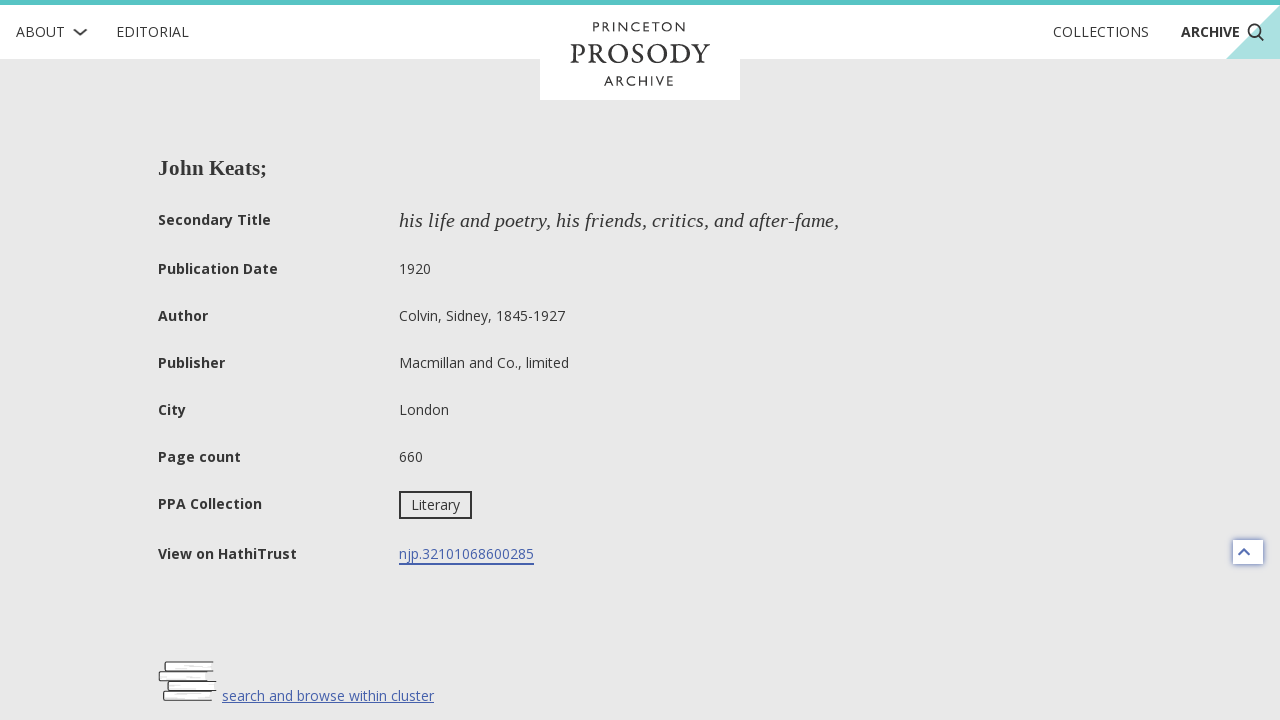

--- FILE ---
content_type: text/html; charset=utf-8
request_url: https://prosody.princeton.edu/archive/njp.32101068600285/
body_size: 3911
content:



<!DOCTYPE html>
<html lang="en" xmlns:schema="http://schema.org/" xmlns:og="http://ogp.me/ns#" class="no-js">
<head>
    <!-- metadata -->
    
    <title>
        
        Archive · John Keats; 
        Princeton Prosody Archive
        
    </title>
    <meta name="viewport" content="width=device-width, initial-scale=1" />
    <link rel="apple-touch-icon" sizes="180x180" href="/static/apple-touch-icon.png" />
    <link rel="icon" type="image/png" sizes="32x32" href="/static/favicon-32x32.png" />
    <link rel="icon" type="image/png" sizes="16x16" href="/static/favicon-16x16.png" />
    <link rel="manifest" href="/static/manifest.json" />
     
    <link rel="search" type="application/opensearchdescription+xml"
          title="Search PPA" href="https://prosody.princeton.edu/archive/opensearch-description/">
    
    <link rel="mask-icon" href="/static/safari-pinned-tab.svg" color="#E9E9E9" />
    <meta name="theme-color" content="#E9E9E9" />
    






<meta name="description" content="">


<meta property="og:title" content="John Keats;" />
<meta property="og:type" content="website" />
<meta property="og:description" content=""/>
<meta property="og:site_name" content="Princeton Prosody Archive"/>

<meta name="twitter:card" content="summary" />
<meta name="twitter:title" content="John Keats;"/>
<meta name="twitter:description" content="" />
<meta name="twitter:site" content="@ProsodyArchive" />

 


<meta property="og:image" content="https://prosody.princeton.edu/static/img/logos/social.png" />
<meta name="twitter:image" content="https://prosody.princeton.edu/static/img/logos/social.png" />

<meta property="og:url" content="https://prosody.princeton.edu/archive/njp.32101068600285/" />
<meta name="twitter:url" content="https://prosody.princeton.edu/archive/njp.32101068600285/" />
<meta name="twitter:domain" content="prosody.princeton.edu" />

    
<meta name="twitter:label1" content="Publication Date" />
<meta name="twitter:data1" content="1920" />
<meta name="twitter:label2" content="Author" />
<meta name="twitter:data2" content="Colvin, Sidney, 1845-1927" />

<!-- COinS for Zotero item type recognition and complete metadata -->
<span class="Z3988" title="ctx_ver=Z39.88-2004&amp;rft_id=https%3A%2F%2Fprosody.princeton.edu%2Farchive%2Fnjp.32101068600285%2F&amp;rft.title=John+Keats%3B&amp;rft.au=Colvin%2C+Sidney%2C+1845-1927&amp;rft.date=1920&amp;rft.pub=Macmillan+and+Co.%2C+limited&amp;rft.pub_place=London&amp;rft_val_fmt=info%3Aofi%2Ffmt%3Akev%3Amtx%3Abook&amp;rft.genre=book&amp;rft.place=London"></span>



    <!-- styles -->
    
    <link href="/static/css/main-8939ecedd2c2744aa3fe.min.css" rel="stylesheet" />
    <link href="/static/css/print-afaddd8c759cba52a1ed.min.css" rel="stylesheet"  media="print" />
     

    <!-- scripts -->
    <script
        src="https://cdnjs.cloudflare.com/ajax/libs/jquery/3.3.1/jquery.min.js"
        integrity="sha256-FgpCb/KJQlLNfOu91ta32o/NMZxltwRo8QtmkMRdAu8="
        crossorigin="anonymous">
    </script>
    
        
<!-- Global site tag (gtag.js) - Google Analytics -->
<script async src="https://www.googletagmanager.com/gtag/js?id=G-FJG5ZQ5KGR"></script>
<script nonce="oX4pWQw832wCRd+KAxq0JQ==">
    /*
      Google Analytics gtags snippet to be included if analytics are enabled.
    */
    window.dataLayer = window.dataLayer || [];
    function gtag(){dataLayer.push(arguments);}
    gtag('js', new Date());

    gtag('config', 'G-FJG5ZQ5KGR');

</script>

    
    <script src="/static/js/main-585fe93889e24511667e.min.js" ></script>
    

<script src="/static/js/searchWithin-9ae4ea1d5dabff05ed4a.min.js" ></script>

 

    

<script defer data-domain="prosody.princeton.edu" src="https://plausible.io/js/script.file-downloads.hash.outbound-links.js "></script>




    <!-- extra metadata -->
    
    <noscript>
        <link rel="stylesheet" type="text/css" href="/static/css/noscript.css"/>
    </noscript>

</head>
<body>
    


    
    

<!-- mobile navigation -->
<nav class="ui top sidebar vertical borderless menu archive" id="mobile-nav">
    

<div class="about ui simple item dropdown">
    <div class="text">About</div>
    <img class="dropdown icon" src="/static/img/icons/RightChevron.svg" alt="">
    <div class="menu submenu">
        
        
        <div class="item"><a href="/history/">History of the Archive</a></div>
        
        <div class="item"><a href="/prosody/">What is Prosody?</a></div>
        
        <div class="item"><a href="/search/">How to Search</a></div>
        
        <div class="item"><a href="/cite/">How to Cite</a></div>
        
        <div class="item"><a href="/contributors/">Contributors and Board Members</a></div>
        
        <div class="item"><a href="/contact/">Contact Us</a></div>
        
        <div class="item"><a href="/technical/">Technical</a></div>
        
    </div>
</div>
    <a class="item" href="/editorial/">Editorial</a>
    <a class="item" href="/collections/">Collections</a>
    <a class="item" href="/archive/">
        Archive
        <img class="search icon"
            src="/static/img/icons/Search.svg" alt="">
    </a>
</nav>

<!-- main navigation -->
<nav class="ui top fixed borderless menu archive" id="main-nav">
    <a class="toc item" id="toc">
        <img class="menu icon" src="/static/img/icons/Menu.svg"
            alt="open menu">
        <img class="close icon" src="/static/img/icons/Delete.svg"
            alt="close menu">
    </a>
    

<div class="about ui simple item dropdown">
    <div class="text">About</div>
    <img class="dropdown icon" src="/static/img/icons/RightChevron.svg" alt="">
    <div class="menu submenu">
        
        
        <div class="item"><a href="/history/">History of the Archive</a></div>
        
        <div class="item"><a href="/prosody/">What is Prosody?</a></div>
        
        <div class="item"><a href="/search/">How to Search</a></div>
        
        <div class="item"><a href="/cite/">How to Cite</a></div>
        
        <div class="item"><a href="/contributors/">Contributors and Board Members</a></div>
        
        <div class="item"><a href="/contact/">Contact Us</a></div>
        
        <div class="item"><a href="/technical/">Technical</a></div>
        
    </div>
</div>
    <a href="/editorial/"
        class="editorial item">
        Editorial
    </a>
    <div class="ui header brand">
        <a class="item" href="/">
            <img src="/static/img/logotype/logotype.svg" alt="home">
        </a>
    </div>
    <div class="right menu">
        <a class="collections item"
            href="/collections/">Collections
        </a>
        <a class="archive item active"
            href="/archive/">
            Archive
            <img class="search icon"
                src="/static/img/icons/Search.svg" alt="">
        </a>
        <a class="search item" href="/archive/">
            <img class="search icon"
                src="/static/img/icons/Search.svg" alt="search">
        </a>
    </div>
</nav>


    <div class="pusher overflowing"> 
        
        
        <main id="digitized-work">
            
<section class="meta ui basic vertical segment container">
    
    <h1 class="header">John Keats;</h1>
    <table class="metadata ui very basic table">
        <tbody>
            
            <tr class="secondary-title">
                <th scope="row">Secondary Title</th>
                <td>his life and poetry, his friends, critics, and after-fame,</td>
            </tr>
            
            
            
            
            <tr>
                <th scope="row">Publication Date</th>
                <td>1920</td>
            </tr>
            
            
            <tr>
                <th scope="row">Author</th>
                <td>Colvin, Sidney, 1845-1927</td>
            </tr>
            
            
            <tr>
                <th scope="row">Publisher</th>
                <td>Macmillan and Co., limited</td>
            </tr>
            
            
            <tr>
                <th scope="row">City</th>
                <td>London</td>
            </tr>
            
            
            <tr>
                <th scope="row">Page count</th>
                <td>660</td>
            </tr>
            
            
            
            <tr>
                <th scope="row">PPA Collection</th>
                <td>
                    
                    <label class="ui basic button" href="/archive/?collections=10">Literary</label>
                    
                </td>
            </tr>
            

            
            <tr class="source-link">
                <th scope="row">View on HathiTrust</th>
                <td>
                    
                     
                    <a href="https://hdl.handle.net/2027/njp.32101068600285" target="_blank" rel="noopener noreferrer">njp.32101068600285</a>
                    
                </td>
            </tr>
            
            
            
        </tbody>
    </table>

    
    
    
    
        
<div class="cluster-work icon container" >
    
    
    <a href="/archive/?cluster=colvinjohn">search and browse within cluster</a>
</div>


    

</section>


<section class="ui basic vertical segment container">
    <form id="search-within" class="ui form">
        <div class="ui vertical basic grid segment">
            <legend class="sr-only">text search fields</legend>
            <div class="twelve wide column">
                <div class="field"><label for="id_query">Search within the Volume</label><div class="ui left icon input"><i class="search icon"></i><input type="text" name="query" placeholder="Search keyword or phrase" id="id_query"></div></div>
                <span class="question-popup" data-html="
    Boolean search is supported. Operators must be capitalized (AND, OR).
    " data-position="top center">
                    <i class="ui question circle icon"></i>
                </span>
            </div>
            <input class="sr-only sr-only-focusable" type="submit" aria-label="submit search">
        </div>
    </form>
    <a title="back to top" class="ui icon basic button" href="#digitized-work" id="jump-top">
    <i class="chevron up icon"></i>
</a>
</section>
  
  <output class="ajax-container" form="search-within">
    



  </output>


        </main>

        
            
<footer class="ui basic inverted segment centered grid" id="footer">
    <div class="ui container">
        <nav class="ui inverted borderless menu">
            <a class="item" href="/">Home</a>
            <a class="item" href="/editorial/">Editorial</a>
            <a class="item" href="/collections/">Collections</a>
            <a class="item" href="/archive/">Archive</a>
        </nav>
        <div class="ui inverted horizontal link list">
            
            <a class="item" href="/history/">History of the Archive</a>
            
            <a class="item" href="/prosody/">What is Prosody?</a>
            
            <a class="item" href="/search/">How to Search</a>
            
            <a class="item" href="/cite/">How to Cite</a>
            
            <a class="item" href="/contributors/">Contributors and Board Members</a>
            
            <a class="item" href="/contact/">Contact Us</a>
            
            <a class="item" href="/technical/">Technical</a>
            
        </div>
        <img class="ppa-logo" src="/static/img/logos/filled/logo-filled-monochrome.svg" alt="Princeton Prosody Archive" />
        <div class="ui inverted horizontal list">
            <a class="item ui small image" href="https://www.princeton.edu/">
                <img src="/static/img/logos/pu-logo.svg" alt="Princeton University" />
            </a>
            <a class="item ui tiny image" href="https://cdh.princeton.edu/">
                <img src="/static/img/logos/cdh-logo.svg" alt="The Center for Digital Humanities at Princeton" />
            </a>
        </div>
        <div class="media">
            <div class="left">
                <a class="license" href="https://creativecommons.org/licenses/by/4.0/">
                    <img src="/static/img/logos/cc-by.svg" alt="content licensed under Creative Commons CC-BY">
                </a>
                <span class="issn">ISSN: 2769-3619</span>
            </div>
            <div class="right">
                <a href="https://www.facebook.com/ProsodyArchive/">
                    <img src="/static/img/icons/facebook.svg" alt="ProsodyArchive on Facebook"/>
                </a>
                <a href="https://twitter.com/ProsodyArchive">
                    <img src="/static/img/icons/twitter.svg" alt="ProsodyArchive on Twitter"/>
                </a>
                <a href="https://www.instagram.com/prosodyarchive/">
                    <img src="/static/img/icons/instagram.svg" alt="ProsodyArchive on  Instagram"/>
                </a>
            </div>
        </div>
        <div class="contact ui inverted horizontal link list">
            <span class="item">&copy; 2026 Trustees of Princeton University</span>
            <a class="item" href="https://accessibility.princeton.edu/accessibility-assistance">Accessibility Assistance</a>

            <span class="item" id="sw_version">v. 3.16.0</span>
        </div>
    </div>
</footer>
        

    </div>
    

    
    
</body>
</html>


--- FILE ---
content_type: image/svg+xml
request_url: https://prosody.princeton.edu/static/img/icons/instagram.svg
body_size: 711
content:
<svg id="Layer_1" data-name="Layer 1" xmlns="http://www.w3.org/2000/svg" xmlns:xlink="http://www.w3.org/1999/xlink" viewBox="0 0 30.06 30.05"><defs><style>.cls-1{fill:none;}.cls-2{clip-path:url(#clip-path);}.cls-3{fill:#fff;}</style><clipPath id="clip-path"><path class="cls-1" d="M15.06,12.05a3,3,0,1,0,3,3A3,3,0,0,0,15.06,12.05Zm0-2a5,5,0,1,1-5,5A5,5,0,0,1,15.06,10.05Zm5.25-1.5A1.25,1.25,0,1,1,19.06,9.8,1.25,1.25,0,0,1,20.31,8.55Zm-9.65-1.5a3.6,3.6,0,0,0-3.6,3.6v8.8a3.6,3.6,0,0,0,3.6,3.6h8.8a3.6,3.6,0,0,0,3.6-3.6v-8.8a3.6,3.6,0,0,0-3.6-3.6Zm.2-2h8.4a5.8,5.8,0,0,1,5.8,5.8v8.4a5.8,5.8,0,0,1-5.8,5.8h-8.4a5.8,5.8,0,0,1-5.8-5.8v-8.4A5.8,5.8,0,0,1,10.86,5.05Z"/></clipPath></defs><title>Instagram – Footer Icon</title><g class="cls-2"><rect class="cls-3" x="0.06" y="0.05" width="30" height="30"/></g></svg>